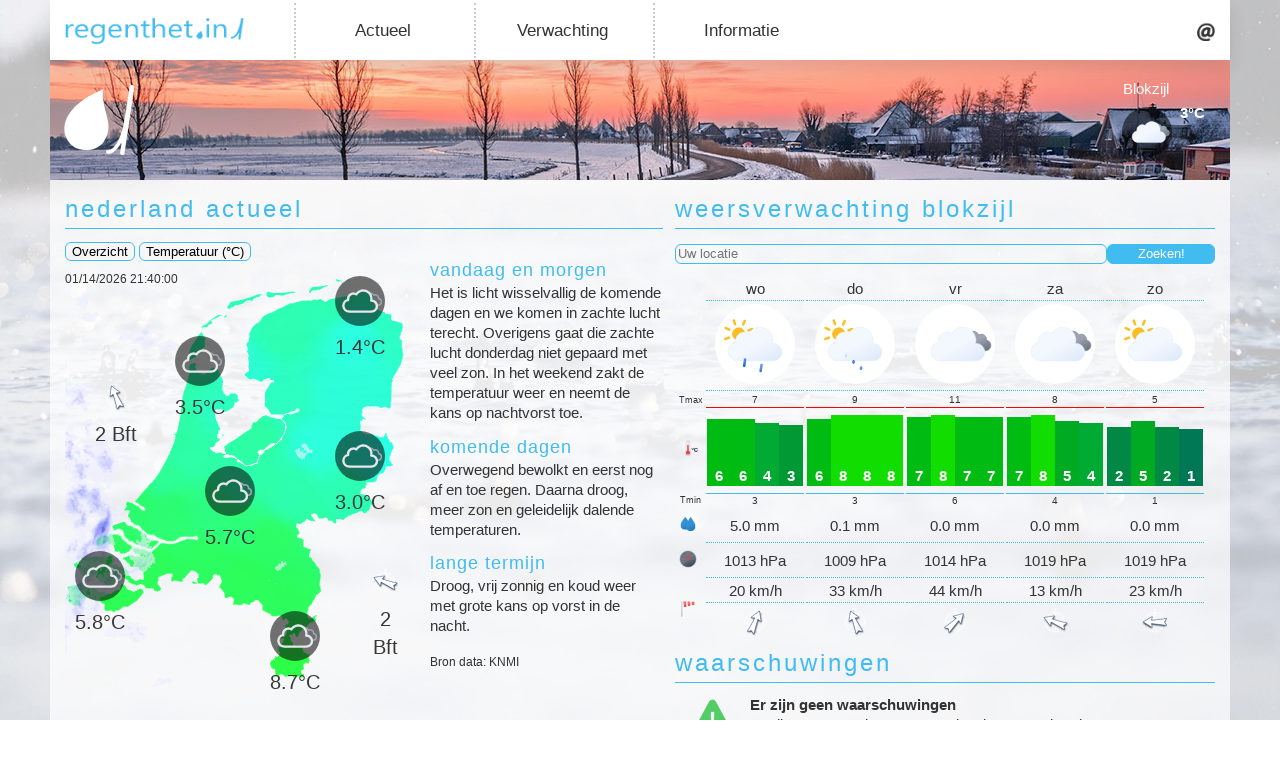

--- FILE ---
content_type: text/html; charset=UTF-8
request_url: https://www.regenthetin.nl/blokzijl
body_size: 6151
content:

<!doctype html>
<html lang="nl">
	<head>
		<meta charset="utf-8" />
		<base href="/" />
		<meta name="viewport" content="width=device-width,initial-scale=1" />
		<link rel="alternate" hreflang="nl" href="https://www.regenthetin.nl/blokzijl" />
		<link rel="alternate" hreflang="x-default" href="https://www.regenthet.in/blokzijl" />
		
		<title>regent het in - Regent het in Blokzijl?</title>
		<meta name="description" content="Weten waar het regent: nu, straks en op lange termijn waar u ook bent." />
		<meta name="keywords" content="regenthet.in, regenthetin, regent het in, regent het, Buienradar, Buienalarm, weersverwachting, Meteo Almelo" />
		
		<!-- Import shared meta tags -->
		        <meta name="author" content="Wietse ter Haar" />
        <meta name="robots" content="index, follow" />
        
        <link rel="stylesheet" href="//static.regenthetin.nl/css/all_screens.min.css" />

        <link rel="shortcut icon" href="//static.regenthetin.nl/images/logo/regenthetin_beeldmerk_inverse_medium.png" type="image/x-icon" />  
        <link rel="apple-touch-icon" href="//static.regenthetin.nl/images/logo/regenthetin_beeldmerk_inverse_medium.png">
        
        <meta name="application-name" content="regenthet.in" />
        <meta name="msapplication-TileColor" content="#40bcf0" />
        <meta name="msapplication-square70x70logo" content="//static.regenthetin.nl/images/logo/regenthetin_beeldmerk_small.png" />
        <meta name="msapplication-square150x150logo" content="//static.regenthetin.nl/images/logo/regenthetin_beeldmerk_medium.png" />
        <meta name="msapplication-wide310x150logo" content="//static.regenthetin.nl/images/logo/regenthetin_beeldmerk_wide.png" />
        <meta name="msapplication-notification" content="frequency=30;cycle=0;polling-uri=https://api.regenthetin.nl/apps/windows/tile_templates?location=52.73,5.96" />
        
        <meta name="theme-color" content="#40bcf0">

        <script src="//static.regenthetin.nl/js/jquery.min.js" type="text/javascript"></script>
        <script src="//static.regenthetin.nl/js/jquery.cookie.min.js" type="text/javascript"></script>
        <script src="//static.regenthetin.nl/js/javascript.min.js" type="text/javascript"></script>

        <script async src="https://pagead2.googlesyndication.com/pagead/js/adsbygoogle.js?client=ca-pub-3125720655643445"
        crossorigin="anonymous"></script>

        <!-- Matomo -->
        <script type="text/javascript">
        var _paq = window._paq = window._paq || [];
        /* tracker methods like "setCustomDimension" should be called before "trackPageView" */
        _paq.push(['trackPageView']);
        _paq.push(['enableLinkTracking']);
        (function() {
            var u="//analytics.webenrichment.nl/";
            _paq.push(['setTrackerUrl', u+'matomo.php']);
            _paq.push(['setSiteId', '2']);
            var d=document, g=d.createElement('script'), s=d.getElementsByTagName('script')[0];
            g.type='text/javascript'; g.async=true; g.src=u+'matomo.js'; s.parentNode.insertBefore(g,s);
        })();
        </script>
        <!-- End Matomo Code -->		
		<script src="//static.regenthetin.nl/js/chart.bundle.min.js"></script>
		<script src="//static.regenthetin.nl/js/precipitation_chart.min.js" type="text/javascript"></script>		
		<script src="//static.regenthetin.nl/js/knmi_stations.min.js" type="text/javascript"></script>
	</head>
	
	<body>	
		<div class="pin-it-popup">
			<div class="toggle popup-toggle"><span>Pin op <img src="//static.regenthetin.nl/images/win10_logo.png" alt="Windows logo" /> Start</span></div>
			
			<div class="popup-content">
				<h3>regenthet.in op uw Windows 10 startscherm</h3>
				<ol type="1">
					<li><span>Start Microsoft Edge, navigeer naar regenthetin.nl en stel uw locatie in.</span></li>
					<li>
						<span>Klik rechts bovenaan op meer opties en vervolgens op ‘Deze pagina aan Start vastmaken’.</span>
						<img src="//static.regenthetin.nl/images/ms_edge_screenshot.jpg" alt="Schermafbeelding Microsoft Edge" />
					</li>
					<li>
						<span>Open uw Windows 10 startscherm. Binnen enkele minuten vult de tegel zich met weersinformatie voor uw locatie.</span> 
						<img src="//static.regenthetin.nl/images/win10_wide_tile.png" alt="regenthet.in tegel" />
						<span>De hoeveelheid informatie is aanvankelijk van de grootte van de tegel. Pas het formaat aan door met uw rechtermuisknop op de tegel te klikken.</span>
						<p class="small">Meer functionaliteit gewenst? Download dan onze <a href="https://www.microsoft.com/nl-nl/store/apps/regenthetin/9wzdncrdg6ww" target="_blank">Windows app</a>.</p>
					</li>
				</ol> 
			</div>
		</div>

		<!-- Begin Wrapper -->
		<div id="wrapper" class="index">
			<div id="top">				
								<nav class="menu">
					<nav class="logo-container">
						<a class="logo-item" href="/" target="_self"><img src="//static.regenthetin.nl/images/logo/regenthetin_logo.png" alt="regenthet.in logo" /></a>
					</nav>

					<nav class="dropdown-container" aria-haspopup="true">
						<button class="dropbtn">Actueel</button>
						
						<div class="drop-content">
							<a href="buien-onweer-radar?fullscreen=true">Buienradar</a>
							<a href="satellietbeelden">Satellietbeelden</a>
							<a href="meetstations">KNMI-stations</a>
							<a href="meteoalmelo">Meteo Almelo</a>
						</div>
					</nav>
					
					<nav class="dropdown-container" aria-haspopup="true">
						<button class="dropbtn">Verwachting</button>
						
						<div class="drop-content">						
							<a href="weermodel">Weermodel<span>(korte termijn)</span></a>
							<a href="weerpluimen">Weerpluimen<span>(lange termijn)</span></a>
							<a href="weerkaarten">Weerkaarten</a>
							<a href="wereldweer?fullscreen=true">Wereldweer</a>
						</div>
					</nav>
					
					<nav class="dropdown-container" aria-haspopup="true">
						<button class="dropbtn" href="#0">Informatie</button>
						
						<div class="drop-content">
							<a href="apps">Apps</a>
						</div>
					</nav>

					<nav class="buttons-container">
						<a class="contact-item" href="#contact" onClick="return false;"><img src="//static.regenthetin.nl/images/at_icon.png" alt="Contact" /></a>
					</nav>
				</nav>				<div id="header">
					
<div class="curr-weather-widget">
  <table>
    <tr>
      <td class="location" colspan="2">
        Blokzijl      </td>
	</tr>
    <tr>
            <td class="curr-weather">
        				<img src='//static.regenthetin.nl/images/icons/animated/cloudy_night.svg' alt="weerbeeld" class="weather-icon" />
				      </td>
      <td class="curr-temp">
        3°C      </td>
    </tr>
  </table>
</div>

<div class="toggle hamburger-menu-toggle">
	<img src="//static.regenthetin.nl/images/hamburger_menu_icon.png" alt="Menu icoon" />
</div>				</div>
			</div>

				

			<!-- Begin Faux Columns -->
			<div id="faux" class="index">
				<div id="content" class="index">
						<div class="contact-form" style="">
        <h2>contact</h2>    
        <p>Schroom niet: voor vragen, opmerkingen en suggesties kunt u het contactformulier gebruiken.</p>	
		
        <form name="contact-form" method="post" enctype="application/x-www-form-urlencoded">
            <input type="hidden" name="action" value="contact-form" />
            
            
                        <label for="naam">Naam:</label>
            <input name="naam" id="naam" type="text" value="" required autofocus /><br />

                        <label for="e-mail">E-mailadres:</label>
            <input name="e-mail" id="e-mail" type="text" value="" required /><br />

                        <label for="bericht">Uw bericht:</label>
            <textarea name="bericht" id="bericht" rows="4" required></textarea><br />

                        <label for="spam-beveiliging">Los op: 1 + 2 = (uitschrijven)</label>
            <input name="spam-beveiliging" id="spam-beveiliging" type="text" value="" required /><br />
        
            <input type="submit" id="verzenden" name="verzenden" value="Versturen" />
        </form>
    </div>							
					
					<div class="table-container">
						<div id="nederland-actueel">	
							<h2>nederland actueel</h2>
							<script src="//static.regenthetin.nl/js/radar_map.min.js" type="text/javascript"></script>
<script>
	$(function () {
		var currRadarImgs = formatTimeStamps();
		var currRadarImg = currRadarImgs[0];
		$(".radar img").attr("src", currRadarImg);
	});
</script>


<div class="curr-weather-overview">
	<div class="btns">	
		<button class="curr-map-btn">Overzicht</button>
		<button class="temp-map-btn">Temperatuur (&deg;C)</button>
		<small class="curr-stations-timestamp"></small>
	</div>
	<div class="curr-map">
		<div class="weerkaart">			
			<img src="https://data.regenthetin.nl/maps/curr_temp.png?r=1768424416" alt="kaart Nederland" class="map-nl" />
		</div>
		
		<div class="radar">
			<img alt="radar" />
		</div>
		
		<div class="station-data">
			<div class="current debilt"></div>	
			<div class="current denhelder"></div>  
			<div class="dir helder"></div>
			<div class="current eelde"></div> 
			<div class="current maastricht"></div>
			<div class="current twente"></div>
			<div class="dir twen"></div>
			<div class="current vlissingen"></div>
		</div>
	</div>
	
	<div>	
		<h3 class="title">vandaag en morgen</h3>
		<p>Het is licht wisselvallig de komende dagen en we komen in zachte lucht terecht. Overigens gaat die zachte lucht donderdag niet gepaard met veel zon. In het weekend zakt de temperatuur weer en neemt de kans op nachtvorst toe. </p>

		<h3 class="title">komende dagen</h3>
		<p>Overwegend bewolkt en eerst nog af en toe regen. Daarna droog, meer zon en geleidelijk dalende temperaturen.</p>

		<h3 class="title">lange termijn</h3>
		<p>Droog, vrij zonnig en koud weer met grote kans op vorst in de nacht.</p>
		<small>Bron data: KNMI</small>
	</div>
</div>						</div>

						<div class="ws-forecast-container">
						<h2>weersverwachting blokzijl</h2>
						<p style="color: red;"></p>
						
						<form class="set-location-form" method="post" action="/">
							<input type="text" name="location-field" class="location-field" placeholder="Uw locatie">
							<input type="submit" name="location-btn" class="location-btn" value="Zoeken!" />
						</form>
						
						<div class="ws-forecast">
							
							<div class="horizontal-scroll-animation">
								<img src="//static.regenthetin.nl/images/horizontal_scroll_icon.png" />
								<p>Scroll om meer te zien.</p>
							</div>

							<table>						
								<tr>
									<td>
																			<td class="ws-value border-bottom">
											wo										</td>
																			<td class="ws-value border-bottom">
											do										</td>
																			<td class="ws-value border-bottom">
											vr										</td>
																			<td class="ws-value border-bottom">
											za										</td>
																			<td class="ws-value border-bottom">
											zo										</td>
																			<td class="ws-value border-bottom">
											ma										</td>
																	
								</tr>
								<tr>
									<td>
																			<td class="ws-value border-bottom">
											<img src='//static.regenthetin.nl/images/icons/animated/rain_showers.svg' alt="weerbeeld" class="weather-icon" />
										</td>
																			<td class="ws-value border-bottom">
											<img src='//static.regenthetin.nl/images/icons/animated/light_showers.svg' alt="weerbeeld" class="weather-icon" />
										</td>
																			<td class="ws-value border-bottom">
											<img src='//static.regenthetin.nl/images/icons/animated/cloudy.svg' alt="weerbeeld" class="weather-icon" />
										</td>
																			<td class="ws-value border-bottom">
											<img src='//static.regenthetin.nl/images/icons/animated/cloudy.svg' alt="weerbeeld" class="weather-icon" />
										</td>
																			<td class="ws-value border-bottom">
											<img src='//static.regenthetin.nl/images/icons/animated/partly_cloudy.svg' alt="weerbeeld" class="weather-icon" />
										</td>
																			<td class="ws-value border-bottom">
											<img src='//static.regenthetin.nl/images/icons/animated/clear.svg' alt="weerbeeld" class="weather-icon" />
										</td>
																	</tr>
								<tr>
									<td class="ws-desc">Tmax</td>
																			<td style="border-bottom: 1px solid red;text-align: center;vertical-align: bottom;padding: 0;font-size: 10px;">7</td>	
																			<td style="border-bottom: 1px solid red;text-align: center;vertical-align: bottom;padding: 0;font-size: 10px;">9</td>	
																			<td style="border-bottom: 1px solid red;text-align: center;vertical-align: bottom;padding: 0;font-size: 10px;">11</td>	
																			<td style="border-bottom: 1px solid red;text-align: center;vertical-align: bottom;padding: 0;font-size: 10px;">8</td>	
																			<td style="border-bottom: 1px solid red;text-align: center;vertical-align: bottom;padding: 0;font-size: 10px;">5</td>	
																			<td style="border-bottom: 1px solid red;text-align: center;vertical-align: bottom;padding: 0;font-size: 10px;">3</td>	
																	</tr>
								<tr>
									<td class="ws-desc"><img src="//static.regenthetin.nl/images/icons/animated/thermometer-celsius.svg" alt="temperatuur" class="ws-icon" /></td>
									
																			<td class="ws-value temp max-temp">
										<div class="tempbar-container">
											<div class="tempbar" style="height: 67px; background: rgb(0, 187, 17);">6</div>
											<div class="tempbar" style="height: 67px; background: rgb(0, 187, 17);">6</div>
											<div class="tempbar" style="height: 63px; background: rgb(0, 170, 51);">4</div>
											<div class="tempbar" style="height: 61px; background: rgb(0, 153, 51);">3</div>
										
										</div></td>
																			<td class="ws-value temp max-temp">
										<div class="tempbar-container">
											<div class="tempbar" style="height: 67px; background: rgb(0, 187, 17);">6</div>
											<div class="tempbar" style="height: 71px; background: rgb(17, 221, 0);">8</div>
											<div class="tempbar" style="height: 71px; background: rgb(17, 221, 0);">8</div>
											<div class="tempbar" style="height: 71px; background: rgb(17, 221, 0);">8</div>
										
										</div></td>
																			<td class="ws-value temp max-temp">
										<div class="tempbar-container">
											<div class="tempbar" style="height: 69px; background: rgb(0, 187, 17);">7</div>
											<div class="tempbar" style="height: 71px; background: rgb(17, 221, 0);">8</div>
											<div class="tempbar" style="height: 69px; background: rgb(0, 187, 17);">7</div>
											<div class="tempbar" style="height: 69px; background: rgb(0, 187, 17);">7</div>
										
										</div></td>
																			<td class="ws-value temp max-temp">
										<div class="tempbar-container">
											<div class="tempbar" style="height: 69px; background: rgb(0, 187, 17);">7</div>
											<div class="tempbar" style="height: 71px; background: rgb(17, 221, 0);">8</div>
											<div class="tempbar" style="height: 65px; background: rgb(0, 170, 34);">5</div>
											<div class="tempbar" style="height: 63px; background: rgb(0, 170, 51);">4</div>
										
										</div></td>
																			<td class="ws-value temp max-temp">
										<div class="tempbar-container">
											<div class="tempbar" style="height: 59px; background: rgb(0, 136, 68);">2</div>
											<div class="tempbar" style="height: 65px; background: rgb(0, 170, 34);">5</div>
											<div class="tempbar" style="height: 59px; background: rgb(0, 136, 68);">2</div>
											<div class="tempbar" style="height: 57px; background: rgb(0, 119, 85);">1</div>
										
										</div></td>
																			<td class="ws-value temp max-temp">
										<div class="tempbar-container">
											<div class="tempbar" style="height: 53px; background: rgb(0, 119, 238);">-1</div>
											<div class="tempbar" style="height: 61px; background: rgb(0, 153, 51);">3</div>
											<div class="tempbar" style="height: 55px; background: rgb(0, 102, 85);">0</div>
											<div class="tempbar" style="height: 53px; background: rgb(0, 119, 238);">-1</div>
										
										</div></td>
										
								</tr>
								<tr>
									<td class="ws-desc">Tmin</td>
																			<td style="border-top: 1px solid #40bcf0;text-align: center;vertical-align: top;padding: 0;font-size: 10px;">3</td>	
																			<td style="border-top: 1px solid #40bcf0;text-align: center;vertical-align: top;padding: 0;font-size: 10px;">3</td>	
																			<td style="border-top: 1px solid #40bcf0;text-align: center;vertical-align: top;padding: 0;font-size: 10px;">6</td>	
																			<td style="border-top: 1px solid #40bcf0;text-align: center;vertical-align: top;padding: 0;font-size: 10px;">4</td>	
																			<td style="border-top: 1px solid #40bcf0;text-align: center;vertical-align: top;padding: 0;font-size: 10px;">1</td>	
																			<td style="border-top: 1px solid #40bcf0;text-align: center;vertical-align: top;padding: 0;font-size: 10px;">-1</td>	
																	</tr>
								<tr>
									<td class="ws-desc"><img src="//static.regenthetin.nl/images/icons/animated/raindrops.svg" class="ws-icon" alt="regen" /></td>
									
																			<td class="ws-value border-bottom">5.0 mm</td>
																			<td class="ws-value border-bottom">0.1 mm</td>
																			<td class="ws-value border-bottom">0.0 mm</td>
																			<td class="ws-value border-bottom">0.0 mm</td>
																			<td class="ws-value border-bottom">0.0 mm</td>
																			<td class="ws-value border-bottom">0.0 mm</td>
										
								</tr>
								<tr>
									<td class="ws-desc"><img src="//static.regenthetin.nl/images/icons/animated/barometer.svg" class="ws-icon" alt="luchtdruk" /></td>
									
																			<td class="ws-value border-bottom">1013 hPa</td>
																			<td class="ws-value border-bottom">1009 hPa</td>
																			<td class="ws-value border-bottom">1014 hPa</td>
																			<td class="ws-value border-bottom">1019 hPa</td>
																			<td class="ws-value border-bottom">1019 hPa</td>
																			<td class="ws-value border-bottom">1017 hPa</td>
										
								</tr>
								<tr>
									<td class="ws-desc" rowspan="2"><img src="//static.regenthetin.nl/images/icons/animated/windsock.svg" class="ws-icon" alt="windzak" /></td>
								
																			<td class="ws-value border-bottom">20 km/h</td>	
																			<td class="ws-value border-bottom">33 km/h</td>	
																			<td class="ws-value border-bottom">44 km/h</td>	
																			<td class="ws-value border-bottom">13 km/h</td>	
																			<td class="ws-value border-bottom">23 km/h</td>	
																			<td class="ws-value border-bottom">21 km/h</td>	
										
								</tr>
								<tr>
																			<td class="ws-value">
											<img src='//static.regenthetin.nl/images/icons/wind/ZZW.png' alt="windrichting" />
										</td>
																			<td class="ws-value">
											<img src='//static.regenthetin.nl/images/icons/wind/ZZO.png' alt="windrichting" />
										</td>
																			<td class="ws-value">
											<img src='//static.regenthetin.nl/images/icons/wind/ZW.png' alt="windrichting" />
										</td>
																			<td class="ws-value">
											<img src='//static.regenthetin.nl/images/icons/wind/OZO.png' alt="windrichting" />
										</td>
																			<td class="ws-value">
											<img src='//static.regenthetin.nl/images/icons/wind/O.png' alt="windrichting" />
										</td>
																			<td class="ws-value">
											<img src='//static.regenthetin.nl/images/icons/wind/O.png' alt="windrichting" />
										</td>
																									
								</tr>
							</table>
						</div>
					</div>	
				</div>
					
				<div class="preciptation-forecast">
					<h2 style="clear: both;">
						<a href="/blokzijl" style="text-decoration: none; color: inherit;">regent het in blokzijl?</a>
					</h2>
					<p style="color: red;"></p>
					
					<form class="set-location-form" method="post" action="/">
						<input type="text" name="location-field" class="location-field" placeholder="Uw locatie">
						<input type="submit" name="location-btn" class="location-btn" value="Zoeken!" />
					</form>
					<span>
						Of probeer dit de adresbalk van uw browser:	www.regenthet.<strong>in</strong>/uwplaatsnaam of www.regenthetin.<strong>nl</strong>/uwplaatsnaam <a href="pages/nieuws?id=.11"><img src="//static.regenthetin.nl/images/question_mark_icon.png" alt="vraagteken" /></a>
					</span><br />
					<br />
					<div class="precip-graph">
						<div class="legend">
							<span>↑ Neerslag in mm/h</span>
							<span class="x-axis">Minuten →</span>
						</div>
						<p class="no-precip-msg">Geen neerslag verwacht</p>
						<div class="graph">
							<canvas id="myChart"></canvas>
						</div>
					</div>
					<div class="short-link">→ <a href="buien-onweer-radar?fullscreen=true">Actuele buienradar</a></div>
					<div style="clear: both;"></div>
				</div>

				</div>

				<div id="leftcolumn" class="index">
					<div class="app">
	<h2>app</h2>
    <a href="/apps" class="promo">
		<img src="https://static.regenthetin.nl/images/regenthetin_promo_latest.jpg" class="resize-to-fit"
        style="width: 100%;">
	</a>
    <div class="platforms">
        <div class="windows">
			<a
                href="https://www.microsoft.com/nl-nl/store/apps/regenthetin/9wzdncrdg6ww" target="_blank">
                <img alt="Microsoft Store icoon" src="https://static.regenthetin.nl/images/microsoft_store_icon.png">
                <small>Download<br />Windows app</small>
            </a>
        </div>
        <div class="android">
            <a href="/files/com.WebEnrichment.RegentHetIn.App.apk" target="_blank">
                <img alt="Google Play icoon" src="https://static.regenthetin.nl/images/google_play_icon.png"><small>Download<br />Android app</small>
            </a>
        </div>
    </div>
</div>

<!--<div class="maintenance" style="font-size: 11px;">
	<img src="https://static.regenthetin.nl/images/appbar_alert.png" style="float: left; padding-right: 6px;">
	<p>De verhuizing naar de nieuwe server is vandaag (07-12) succesvol afgerond! Alles hoort weer naar behoren te werken.</p>
</div>-->

<!-- Display previous weather alerts -->
<div class="weerflitsen">
		<div class="head">
		<h2>weerflitsen <div class="toggle">+</div></h2>
	</div>

	<div class="content">
		<p style='color: red;'></p>
					<span>Amsterdam </span>
			<span style="font-size: 11px;">@02-01-2026 09:57u</span><br />
			<span>3°C, sneeuw</span><br />		
			<hr>
					<span>Bennekom </span>
			<span style="font-size: 11px;">@25-12-2025 11:33u</span><br />
			<span>-3°C, onbewolkt</span><br />		
			<hr>
					<span>Wageningen </span>
			<span style="font-size: 11px;">@20-12-2025 12:53u</span><br />
			<span>5°C, mist</span><br />		
			<hr>
				

		<!-- Weather alert submit form -->
		<form name="weerflits-form" class="weerflits-form" method="post">			
			<div class="form-group">
				<label for="plaats">Plaats:</label>
				<input name="plaats" id="plaats" type="text" value="Blokzijl" style="text-transform: capitalize;" required />
			</div>
			<div class="form-group">
				<label for="temperatuur">Temperatuur:</label>
				<input name="temperatuur" id="temperatuur" type="number" min="-30" max="50" required />
			</div>
			<div class="form-group">
				<label for="weerbeeld">Weerbeeld:</label>
				<select name="weerbeeld" id="weerbeeld" required>
					<option value="">Selecteer weerbeeld</option>
					<option value="onbewolkt">Onbewolkt</option>
					<option value="licht bewolkt">Licht bewolkt</option>
					<option value="half bewolkt">Half bewolkt</option>
					<option value="zwaar bewolkt">Zwaar bewolkt</option>
					<option value="geheel bewolkt">Geheel bewolkt</option>
					<option value="mist">Mist</option>
					<option value="nevel">Nevel</option>
					<option value="regen">Regen</option>
					<option value="motregen">Motregen</option>
					<option value="hagel">Hagel</option>
					<option value="natte sneeuw">Natte sneeuw</option>
					<option value="sneeuw">Sneeuw</option>
					<option value="ijzel">IJzel</option>
					<option value="onweer">Onweer</option>
				</select>
			</div>

			<button name="submit" type="submit">Plaats weerflits</button>
		</form>
	</div>
</div>

<div class="warning-nl">
	<div class="head">	
		<h2>waarschuwingen</h2>
	</div>

	<div class="content">
				<div class="warning-icon">
			<img src="//static.regenthetin.nl/images/icons/warnings/code-green.svg" alt="green" /><br />
		</div>
		<div class="warning-text">
			<strong>Er zijn geen waarschuwingen</strong><br />
			<p>Er zijn momenteel geen waarschuwingen van kracht.</p>
		</div>
	</div>
</div>

<!--<div class="vakantiehuisje-vasse-ad">
	<br />
	<a href="http://www.vakantiehuisje-vasse.nl" target="_blank"><img src="/images/vakantiehuisje_vasse_ad.jpg" alt="Vakantiehuisje Vasse" /></a>
</div>-->

<div class="popular-places">
	<div class="head">
		<h2>regent het in? <div class="toggle">+</div></h2>
	</div>
	<div class="content">
		<p>	<a href="/beemdkant" style="text-decoration: none; color: inherit; font-size: 17px;">Beemdkant</a>
	<a href="/wernhout" style="text-decoration: none; color: inherit; font-size: 17px;">Wernhout</a>
	<a href="/kasen" style="text-decoration: none; color: inherit; font-size: 14px;">Kasen</a>
	<a href="/welsrijp" style="text-decoration: none; color: inherit; font-size: 18px;">Welsrijp</a>
	<a href="/kleine-kolonie" style="text-decoration: none; color: inherit; font-size: 17px;">Kleine Kolonie</a>
	<a href="/de-hees" style="text-decoration: none; color: inherit; font-size: 15px;">De Hees</a>
	<a href="/zandberg" style="text-decoration: none; color: inherit; font-size: 15px;">Zandberg</a>
	<a href="/lange-heide" style="text-decoration: none; color: inherit; font-size: 14px;">Lange Heide</a>
	<a href="/loozen" style="text-decoration: none; color: inherit; font-size: 17px;">Loozen</a>
	<a href="/de-bilt" style="text-decoration: none; color: inherit; font-size: 15px;">De Bilt</a>
	<a href="/sprundel" style="text-decoration: none; color: inherit; font-size: 18px;">Sprundel</a>
	<a href="/lankhorst" style="text-decoration: none; color: inherit; font-size: 15px;">Lankhorst</a>
	<a href="/kokkelert" style="text-decoration: none; color: inherit; font-size: 14px;">Kokkelert</a>
	<a href="/bergenshuizen" style="text-decoration: none; color: inherit; font-size: 14px;">Bergenshuizen</a>
	<a href="/nijmegen" style="text-decoration: none; color: inherit; font-size: 18px;">Nijmegen</a>
	<a href="/castelré" style="text-decoration: none; color: inherit; font-size: 17px;">Castelré</a>
	<a href="/herten" style="text-decoration: none; color: inherit; font-size: 17px;">Herten</a>
	<a href="/baal" style="text-decoration: none; color: inherit; font-size: 16px;">Baal</a>
	<a href="/abshoven" style="text-decoration: none; color: inherit; font-size: 16px;">Abshoven</a>
	<a href="/akkrum" style="text-decoration: none; color: inherit; font-size: 15px;">Akkrum</a>
	<a href="/pan,-de" style="text-decoration: none; color: inherit; font-size: 16px;">Pan, De</a>
	<a href="/schafferden" style="text-decoration: none; color: inherit; font-size: 15px;">Schafferden</a>
	<a href="/duivendrecht" style="text-decoration: none; color: inherit; font-size: 16px;">Duivendrecht</a>
	<a href="/kruiningen" style="text-decoration: none; color: inherit; font-size: 14px;">Kruiningen</a>
	<a href="/eerste-exloërmond" style="text-decoration: none; color: inherit; font-size: 14px;">Eerste Exloërmond</a>
	<a href="/burghorn" style="text-decoration: none; color: inherit; font-size: 18px;">Burghorn</a>
	<a href="/ruigeweide" style="text-decoration: none; color: inherit; font-size: 15px;">Ruigeweide</a>
	<a href="/bregtdorp" style="text-decoration: none; color: inherit; font-size: 14px;">Bregtdorp</a>
	<a href="/okkenbroek" style="text-decoration: none; color: inherit; font-size: 18px;">Okkenbroek</a>
	<a href="/lagehoek" style="text-decoration: none; color: inherit; font-size: 17px;">Lagehoek</a>
	<a href="/arwerd-(delfzijl)" style="text-decoration: none; color: inherit; font-size: 14px;">Arwerd (Delfzijl)</a>
	<a href="/baambrugge" style="text-decoration: none; color: inherit; font-size: 17px;">Baambrugge</a>
	<a href="/oude-polder" style="text-decoration: none; color: inherit; font-size: 17px;">Oude Polder</a>
	<a href="/maxet" style="text-decoration: none; color: inherit; font-size: 18px;">Maxet</a>
	<a href="/gorssel" style="text-decoration: none; color: inherit; font-size: 17px;">Gorssel</a>
	<a href="/duur" style="text-decoration: none; color: inherit; font-size: 15px;">Duur</a>
	<a href="/anevelde" style="text-decoration: none; color: inherit; font-size: 16px;">Anevelde</a>
	<a href="/kaard" style="text-decoration: none; color: inherit; font-size: 18px;">Kaard</a>
	<a href="/nieuwe-niedorp" style="text-decoration: none; color: inherit; font-size: 14px;">Nieuwe Niedorp</a>
	<a href="/stavenisse" style="text-decoration: none; color: inherit; font-size: 18px;">Stavenisse</a>
</p>
	</div>
</div>				</div>
			</div>
						
			<!-- Eind Faux Columns -->
			<div id="footer">
				<div>
	<span class="copyright">&copy; regenthet.in ┊ Onderdeel van <a href="http://www.webenrichment.nl" target="_blank" class="copyright-link"><img alt="Web Enrichment logo" src="https://www.webenrichment.nl/images/logo/webenrichment_logo_small.png"></a></span>
</div>

								</div>
			
		</div>
		<!-- Eind Wrapper -->
	</body>
</html>

--- FILE ---
content_type: text/html; charset=utf-8
request_url: https://www.google.com/recaptcha/api2/aframe
body_size: 267
content:
<!DOCTYPE HTML><html><head><meta http-equiv="content-type" content="text/html; charset=UTF-8"></head><body><script nonce="5Gk-dPclWxpP4pbAn6XY_g">/** Anti-fraud and anti-abuse applications only. See google.com/recaptcha */ try{var clients={'sodar':'https://pagead2.googlesyndication.com/pagead/sodar?'};window.addEventListener("message",function(a){try{if(a.source===window.parent){var b=JSON.parse(a.data);var c=clients[b['id']];if(c){var d=document.createElement('img');d.src=c+b['params']+'&rc='+(localStorage.getItem("rc::a")?sessionStorage.getItem("rc::b"):"");window.document.body.appendChild(d);sessionStorage.setItem("rc::e",parseInt(sessionStorage.getItem("rc::e")||0)+1);localStorage.setItem("rc::h",'1768424421863');}}}catch(b){}});window.parent.postMessage("_grecaptcha_ready", "*");}catch(b){}</script></body></html>

--- FILE ---
content_type: image/svg+xml
request_url: https://static.regenthetin.nl/images/icons/animated/light_showers.svg
body_size: 425
content:
<svg xmlns="http://www.w3.org/2000/svg" xmlns:xlink="http://www.w3.org/1999/xlink" viewBox="0 0 64 64">
	<defs>
		<linearGradient id="a" x1="16.5" y1="19.67" x2="21.5" y2="28.33" gradientUnits="userSpaceOnUse">
			<stop offset="0" stop-color="#fbbf24"/>
			<stop offset="0.45" stop-color="#fbbf24"/>
			<stop offset="1" stop-color="#f59e0b"/>
		</linearGradient>
		<linearGradient id="b" x1="22.56" y1="21.96" x2="39.2" y2="50.8" gradientUnits="userSpaceOnUse">
			<stop offset="0" stop-color="#f3f7fe"/>
			<stop offset="0.45" stop-color="#f3f7fe"/>
			<stop offset="1" stop-color="#deeafb"/>
		</linearGradient>
		<linearGradient id="c" x1="23.31" y1="44.3" x2="24.69" y2="46.7" gradientUnits="userSpaceOnUse">
			<stop offset="0" stop-color="#4286ee"/>
			<stop offset="0.45" stop-color="#4286ee"/>
			<stop offset="1" stop-color="#0950bc"/>
		</linearGradient>
		<linearGradient id="d" x1="30.31" y1="44.3" x2="31.69" y2="46.7" xlink:href="#c"/>
		<linearGradient id="e" x1="37.31" y1="44.3" x2="38.69" y2="46.7" xlink:href="#c"/>
	</defs>
	<circle cx="19" cy="24" r="5" stroke="#f8af18" stroke-miterlimit="10" stroke-width="0.5" fill="url(#a)"/>
	<path d="M19,15.67V12.5m0,23V32.33m5.89-14.22,2.24-2.24M10.87,32.13l2.24-2.24m0-11.78-2.24-2.24M27.13,32.13l-2.24-2.24M7.5,24h3.17M30.5,24H27.33" fill="none" stroke="#fbbf24" stroke-linecap="round" stroke-miterlimit="10" stroke-width="2">
		<animateTransform attributeName="transform" type="rotate" values="0 19 24; 360 19 24" dur="45s" repeatCount="indefinite"/>
	</path>
	<path d="M46.5,31.5l-.32,0a10.49,10.49,0,0,0-19.11-8,7,7,0,0,0-10.57,6,7.21,7.21,0,0,0,.1,1.14A7.5,7.5,0,0,0,18,45.5a4.19,4.19,0,0,0,.5,0v0h28a7,7,0,0,0,0-14Z" stroke="#e6effc" stroke-miterlimit="10" stroke-width="0.5" fill="url(#b)"/>
	<line x1="24.08" y1="45.01" x2="23.92" y2="45.99" fill="none" stroke-linecap="round" stroke-miterlimit="10" stroke-width="2" stroke="url(#c)">
		<animateTransform attributeName="transform" type="translate" values="1 -5; -2 10" dur="1.5s" repeatCount="indefinite"/>
		<animate attributeName="opacity" values="0;1;1;0" dur="1.5s" repeatCount="indefinite"/>
	</line>
	<line x1="31.08" y1="45.01" x2="30.92" y2="45.99" fill="none" stroke-linecap="round" stroke-miterlimit="10" stroke-width="2" stroke="url(#d)">
		<animateTransform attributeName="transform" type="translate" begin="-0.5s" values="1 -5; -2 10" dur="1.5s" repeatCount="indefinite"/>
		<animate attributeName="opacity" begin="-0.5s" values="0;1;1;0" dur="1.5s" repeatCount="indefinite"/>
	</line>
	<line x1="38.08" y1="45.01" x2="37.92" y2="45.99" fill="none" stroke-linecap="round" stroke-miterlimit="10" stroke-width="2" stroke="url(#e)">
		<animateTransform attributeName="transform" type="translate" begin="-1s" values="1 -5; -2 10" dur="1.5s" repeatCount="indefinite"/>
		<animate attributeName="opacity" begin="-1s" values="0;1;1;0" dur="1.5s" repeatCount="indefinite"/>
	</line>
</svg>


--- FILE ---
content_type: image/svg+xml
request_url: https://static.regenthetin.nl/images/icons/animated/thermometer-celsius.svg
body_size: 597
content:
<svg xmlns="http://www.w3.org/2000/svg" xmlns:xlink="http://www.w3.org/1999/xlink" viewBox="0 0 512 512"><defs><symbol id="c" viewBox="0 0 109.1 73.2"><path fill="#374151" d="M19.4 0A18.7 18.7 0 000 19.3a18.9 18.9 0 0019.4 19.5 18.7 18.7 0 0014-5.6 18.8 18.8 0 005.4-14A18.7 18.7 0 0019.4 0Zm6.3 25.7a8.6 8.6 0 01-6.3 2.5 8.5 8.5 0 01-6.2-2.5 8.7 8.7 0 01-2.4-6.4A8.6 8.6 0 0113 13a8.4 8.4 0 016.3-2.5 8.4 8.4 0 018.7 8.8 8.7 8.7 0 01-2.4 6.4Zm53.1 32.8a13.4 13.4 0 01-11.5-5.6q-4-5.7-4-16 0-10 4-15.6a13.4 13.4 0 0111.5-5.6 12.6 12.6 0 018.6 3 13.3 13.3 0 014.2 8.2H109q-1.4-12-9.5-19T78.3 1q-14.5 0-23.7 9.8T45.3 37q0 16.4 9.2 26.3t23.7 9.9q13.2 0 21.6-7.1 8.3-7 9.3-19.6H91.6q-1.6 12-12.8 12Z"/></symbol><symbol id="e" viewBox="0 0 72 168"><circle cx="36" cy="132" r="36" fill="#ef4444"/><path fill="none" stroke="#ef4444" stroke-linecap="round" stroke-miterlimit="10" stroke-width="24" d="M36 12v120"><animateTransform attributeName="transform" calcMode="spline" dur="1s" keySplines=".42, 0, .58, 1; .42, 0, .58, 1" repeatCount="indefinite" type="translate" values="0 0; 0 18; 0 0"/></path></symbol><symbol id="f" viewBox="0 0 118 278"><path fill="url(#a)" stroke="url(#b)" stroke-linecap="round" stroke-linejoin="round" stroke-width="6" d="M115 218.2c0 31.4-25 56.8-56 56.8S3 249.6 3 218.2a57 57 0 0124-46.6V35.5a32 32 0 1164 0v136a57 57 0 0124 46.7ZM63 83h28M63 51h28m-28 64h28"/></symbol><symbol id="d" viewBox="0 0 118 278"><use xlink:href="#e" width="72" height="168" transform="translate(23 87)"/><use xlink:href="#f" width="118" height="278"/></symbol><linearGradient id="a" x1="-7.2" x2="116.4" y1="36.3" y2="250.4" gradientUnits="userSpaceOnUse"><stop offset="0" stop-color="#515a69" stop-opacity=".1"/><stop offset=".5" stop-color="#6b7280" stop-opacity=".1"/><stop offset="1" stop-color="#384354" stop-opacity=".1"/></linearGradient><linearGradient id="b" x1="-8.7" x2="117.9" y1="33.7" y2="253" gradientUnits="userSpaceOnUse"><stop offset="0" stop-color="#d4d7dd"/><stop offset=".5" stop-color="#d4d7dd"/><stop offset="1" stop-color="#bec1c6"/></linearGradient></defs><use xlink:href="#c" width="109.1" height="73.2" transform="translate(314 250)"/><use xlink:href="#d" width="118" height="278" transform="translate(197 117)"/></svg>

--- FILE ---
content_type: image/svg+xml
request_url: https://static.regenthetin.nl/images/icons/animated/windsock.svg
body_size: 292
content:
<svg xmlns="http://www.w3.org/2000/svg" xmlns:xlink="http://www.w3.org/1999/xlink" viewBox="0 0 512 512"><defs><linearGradient id="a" x1="90" x2="206" y1="155.6" y2="356.4" gradientUnits="userSpaceOnUse"><stop offset="0" stop-color="#d4d7dd"/><stop offset=".5" stop-color="#d4d7dd"/><stop offset="1" stop-color="#bec1c6"/></linearGradient><linearGradient id="b" x1="179.4" x2="226.7" y1="142.4" y2="224.3" gradientUnits="userSpaceOnUse"><stop offset="0" stop-color="#f87171"/><stop offset=".5" stop-color="#f87171"/><stop offset="1" stop-color="#dc2626"/></linearGradient><linearGradient xlink:href="#b" id="c" x1="252.5" x2="291.9" y1="149.2" y2="217.5"/><linearGradient xlink:href="#b" id="d" x1="325.6" x2="357.2" y1="156" y2="210.7"/></defs><path fill="none" stroke="url(#a)" stroke-linecap="round" stroke-linejoin="round" stroke-width="24" d="M148 376V136"/><path fill="url(#b)" stroke="#ef4444" stroke-miterlimit="10" stroke-width="2" d="m191.4 137 28.8 4.3a6.4 6.4 0 015.4 6.3v73.7a6.4 6.4 0 01-5.4 6.3l-28.8 4.2a6.4 6.4 0 01-7.3-6.4v-82a6.4 6.4 0 017.3-6.3Z"><animateTransform additive="sum" attributeName="transform" calcMode="spline" dur="3s" keySplines=".42, 0, .58, 1; .42, 0, .58, 1" repeatCount="indefinite" type="rotate" values="-6 99 184; 6 99 184; -6 99 184"/></path><path fill="url(#c)" stroke="#ef4444" stroke-miterlimit="10" stroke-width="2" d="m260.6 146.1 28.8 4.2a6.4 6.4 0 015.4 6.3v55.6a6.4 6.4 0 01-5.5 6.3l-28.7 4.2a6.4 6.4 0 01-7.3-6.3v-64a6.4 6.4 0 017.3-6.3Z"><animateTransform additive="sum" attributeName="transform" calcMode="spline" dur="3s" keySplines=".42, 0, .58, 1; .42, 0, .58, 1" repeatCount="indefinite" type="rotate" values="-6 99 184; 6 99 184; -6 99 184"/><animateTransform additive="sum" attributeName="transform" calcMode="spline" dur="1.5s" keySplines=".42, 0, .58, 1; .42, 0, .58, 1" repeatCount="indefinite" type="translate" values="0 0; 5 0; 0 0"/></path><path fill="url(#d)" stroke="#ef4444" stroke-miterlimit="10" stroke-width="2" d="m329.8 155.2 28.7 4.2a6.4 6.4 0 015.5 6.3v37.4a6.4 6.4 0 01-5.5 6.3l-28.7 4.2a6.4 6.4 0 01-7.3-6.3v-45.8a6.4 6.4 0 017.3-6.3Z"><animateTransform additive="sum" attributeName="transform" calcMode="spline" dur="3s" keySplines=".42, 0, .58, 1; .42, 0, .58, 1" repeatCount="indefinite" type="rotate" values="-6 99 184; 6 99 184; -6 99 184"/><animateTransform additive="sum" attributeName="transform" calcMode="spline" dur="1.5s" keySplines=".42, 0, .58, 1; .42, 0, .58, 1" repeatCount="indefinite" type="translate" values="0 0; 10 0; 0 0"/></path></svg>

--- FILE ---
content_type: image/svg+xml
request_url: https://static.regenthetin.nl/images/icons/animated/barometer.svg
body_size: 157
content:
<svg xmlns="http://www.w3.org/2000/svg" viewBox="0 0 512 512"><defs><linearGradient id="a" x1="184" x2="328" y1="131.3" y2="380.7" gradientUnits="userSpaceOnUse"><stop offset="0" stop-color="#6b7280"/><stop offset=".5" stop-color="#6b7280"/><stop offset="1" stop-color="#374151"/></linearGradient></defs><circle cx="256" cy="256" r="144" fill="url(#a)" stroke="#e5e7eb" stroke-miterlimit="10" stroke-width="12"/><path fill="none" stroke="#9ca3af" stroke-linecap="round" stroke-linejoin="round" stroke-width="6" d="M256 200v-48m108 104h-48m-116 0h-48m180-68-24 24m-104 0-24-24m128 112 24 24m-152 0 24-24"/><circle cx="256" cy="256" r="24" fill="#ef4444"/><path fill="none" stroke="#ef4444" stroke-linecap="round" stroke-miterlimit="10" stroke-width="12" d="M256 284V164"><animateTransform attributeName="transform" calcMode="spline" dur="6s" keySplines=".42, 0, .58, 1; .42, 0, .58, 1; .42, 0, .58, 1; .42, 0, .58, 1; .42, 0, .58, 1; .42, 0, .58, 1" keyTimes="0; .17; .25; .42; .5; .67; 1" repeatCount="indefinite" type="rotate" values="-54 256 256; -15 256 256; -36 256 256; 36 256 256; 10 256 256; 115 256 256; -54 256 256"/></path></svg>

--- FILE ---
content_type: image/svg+xml
request_url: https://static.regenthetin.nl/images/icons/animated/raindrops.svg
body_size: 150
content:
<svg xmlns="http://www.w3.org/2000/svg" xmlns:xlink="http://www.w3.org/1999/xlink" viewBox="0 0 512 512"><defs><linearGradient id="a" x1="14.8" x2="124.2" y1="42.3" y2="231.7" gradientUnits="userSpaceOnUse"><stop offset="0" stop-color="#3392d6"/><stop offset=".5" stop-color="#3392d6"/><stop offset="1" stop-color="#2477b2"/></linearGradient><symbol id="b" viewBox="0 0 164 245.6"><path fill="url(#a)" stroke="#2885c7" stroke-miterlimit="10" stroke-width="4" d="M82 3.6c-48.7 72-80 117-80 160.7s35.8 79.3 80 79.3 80-35.5 80-79.3S130.7 75.5 82 3.6Z"/></symbol></defs><use xlink:href="#b" width="164" height="245.6" transform="translate(128 133.43)"><animateTransform additive="sum" attributeName="transform" calcMode="spline" dur="6s" keySplines=".42, 0, .58, 1; .42, 0, .58, 1" repeatCount="indefinite" type="scale" values="1 1; 1 .9; 1 1"/></use><use xlink:href="#b" width="164" height="245.6" transform="translate(220 133.43)"><animateTransform additive="sum" attributeName="transform" calcMode="spline" dur="6s" keySplines=".42, 0, .58, 1; .42, 0, .58, 1" repeatCount="indefinite" type="scale" values="1 .9; 1 1; 1 .9"/></use></svg>

--- FILE ---
content_type: application/javascript
request_url: https://static.regenthetin.nl/js/precipitation_chart.min.js
body_size: 156
content:
function getData(){$.get("/php/precipitation_forecast.inc.php?d=",function(){}).done(function(e){NoPrecipMsg(e),DrawGraph(e)})}function checkValue(e){return 0==e}function NoPrecipMsg(e){var a=JSON.parse(e);precipExpected=!a.every(checkValue),precipExpected&&$(".no-precip-msg").hide()}function DrawGraph(e){var a=document.getElementById("myChart").getContext("2d");new Chart(a,{type:"bar",data:{labels:["+5","+10","+15","+20","+15","+20","+25","+30","+35","+40","+45","+50","+55","+60","+65","+70","+75","+80","+85","+90","+95","+100","+105","+110","+115","+120"],datasets:[{data:JSON.parse(e),backgroundColor:"rgba(64, 188, 240, 0.5)",borderColor:"rgba(64, 188, 240, 1)",borderWidth:2}]},options:{maintainAspectRatio:!1,legend:{display:!1},scales:{yAxes:[{ticks:{display:precipExpected,beginAtZero:!0},scaleLabel:{display:!1,labelString:"Neerslag in mm/h",fontFamily:"sans-serif"}}],xAxes:[{scaleLabel:{display:!1,labelString:"Minuten →",fontFamily:"sans-serif"},gridLines:{display:!1}}]}}})}var precipExpected=!1;$(function(){getData()});

--- FILE ---
content_type: image/svg+xml
request_url: https://static.regenthetin.nl/images/icons/warnings/code-green.svg
body_size: 200
content:
<svg xmlns="http://www.w3.org/2000/svg" viewBox="0 0 512 512"><defs><linearGradient id="a" x1="163.5" x2="296.6" y1="185.7" y2="416.3" gradientUnits="userSpaceOnUse"><stop offset="0" stop-color="#51cf66"/><stop offset=".5" stop-color="#51cf66"/><stop offset="1" stop-color="#37b24d"/></linearGradient></defs><path fill="url(#a)" stroke="#40c057" stroke-linecap="round" stroke-miterlimit="10" stroke-width="4" d="m381 340.1-52.8-97.3-51-94.2a24 24 0 00-42.4 0l-51 94.2-52.8 97.3a24.3 24.3 0 0021.2 35.9h207.7a24.2 24.2 0 0021.1-35.9ZM243 216.6q1.5-1.3 5.5-1.3h15.3c2.7 0 4.5.4 5.6 1.3s1.5 2.4 1.4 4.7l-3 71.8c-.1 2.3-.7 3.8-1.6 4.6s-2.7 1.3-5.4 1.3h-9.4c-2.6 0-4.4-.5-5.3-1.3s-1.5-2.3-1.6-4.6l-2.9-71.9c0-2.2.4-3.8 1.4-4.6Zm29.1 107.6q0 7-3 9.6c-2 1.7-5.7 2.6-11 2.6H254c-5.4 0-9-1-11-2.6s-3-5-3-9.6v-2.9q0-7 3-9.6c2-1.7 5.6-2.5 11-2.5h4c5.4 0 9 .8 11 2.5s3 5 3 9.6Z"/></svg>